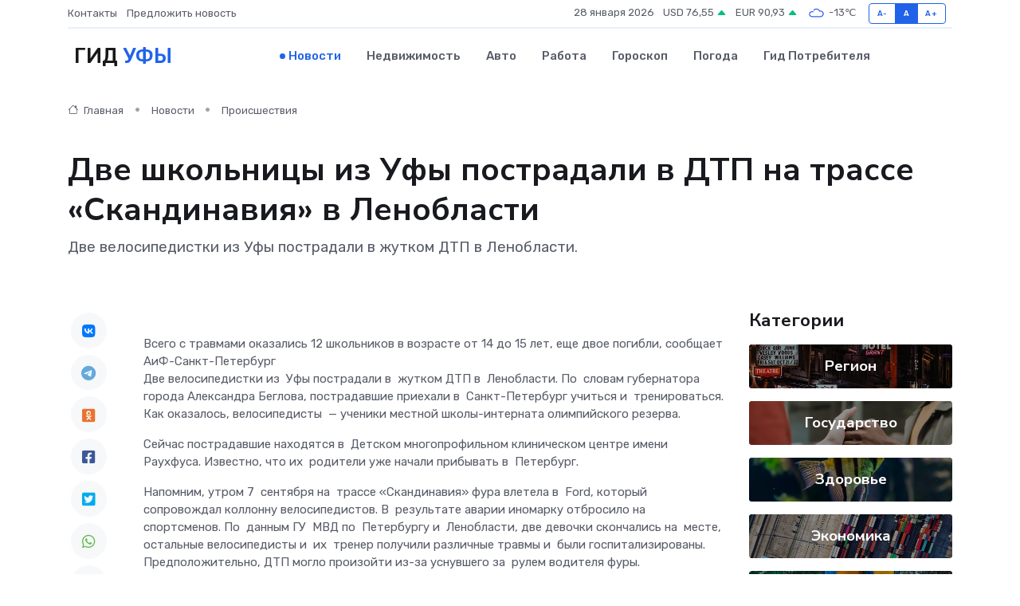

--- FILE ---
content_type: text/html; charset=UTF-8
request_url: https://ufa-gid.ru/news/proisshestviya/dve-shkolnicy-iz-ufy-postradali-v-dtp-na-trasse-skandinaviya-v-lenoblasti.htm
body_size: 9606
content:
<!DOCTYPE html>
<html lang="ru">
<head>
	<meta charset="utf-8">
	<meta name="csrf-token" content="ofLQPIzat7kdjRM0gaQl3lJHZOU4Rqxvgwa3O2I5">
    <meta http-equiv="X-UA-Compatible" content="IE=edge">
    <meta name="viewport" content="width=device-width, initial-scale=1">
    <title>Две школьницы из Уфы пострадали в ДТП на трассе «Скандинавия» в Ленобласти - новости Уфы</title>
    <meta name="description" property="description" content="Две велосипедистки из Уфы пострадали в жутком ДТП в Ленобласти.">
    
    <meta property="fb:pages" content="105958871990207" />
    <link rel="shortcut icon" type="image/x-icon" href="https://ufa-gid.ru/favicon.svg">
    <link rel="canonical" href="https://ufa-gid.ru/news/proisshestviya/dve-shkolnicy-iz-ufy-postradali-v-dtp-na-trasse-skandinaviya-v-lenoblasti.htm">
    <link rel="preconnect" href="https://fonts.gstatic.com">
    <link rel="dns-prefetch" href="https://fonts.googleapis.com">
    <link rel="dns-prefetch" href="https://pagead2.googlesyndication.com">
    <link rel="dns-prefetch" href="https://res.cloudinary.com">
    <link href="https://fonts.googleapis.com/css2?family=Nunito+Sans:wght@400;700&family=Rubik:wght@400;500;700&display=swap" rel="stylesheet">
    <link rel="stylesheet" type="text/css" href="https://ufa-gid.ru/assets/font-awesome/css/all.min.css">
    <link rel="stylesheet" type="text/css" href="https://ufa-gid.ru/assets/bootstrap-icons/bootstrap-icons.css">
    <link rel="stylesheet" type="text/css" href="https://ufa-gid.ru/assets/tiny-slider/tiny-slider.css">
    <link rel="stylesheet" type="text/css" href="https://ufa-gid.ru/assets/glightbox/css/glightbox.min.css">
    <link rel="stylesheet" type="text/css" href="https://ufa-gid.ru/assets/plyr/plyr.css">
    <link id="style-switch" rel="stylesheet" type="text/css" href="https://ufa-gid.ru/assets/css/style.css">
    <link rel="stylesheet" type="text/css" href="https://ufa-gid.ru/assets/css/style2.css">

    <meta name="twitter:card" content="summary">
    <meta name="twitter:site" content="@mysite">
    <meta name="twitter:title" content="Две школьницы из Уфы пострадали в ДТП на трассе «Скандинавия» в Ленобласти - новости Уфы">
    <meta name="twitter:description" content="Две велосипедистки из Уфы пострадали в жутком ДТП в Ленобласти.">
    <meta name="twitter:creator" content="@mysite">
    <meta name="twitter:image:src" content="https://res.cloudinary.com/dydwjm2ai/image/upload/snpl7m2ozh1qh62df3t8">
    <meta name="twitter:domain" content="ufa-gid.ru">
    <meta name="twitter:card" content="summary_large_image" /><meta name="twitter:image" content="https://res.cloudinary.com/dydwjm2ai/image/upload/snpl7m2ozh1qh62df3t8">

    <meta property="og:url" content="http://ufa-gid.ru/news/proisshestviya/dve-shkolnicy-iz-ufy-postradali-v-dtp-na-trasse-skandinaviya-v-lenoblasti.htm">
    <meta property="og:title" content="Две школьницы из Уфы пострадали в ДТП на трассе «Скандинавия» в Ленобласти - новости Уфы">
    <meta property="og:description" content="Две велосипедистки из Уфы пострадали в жутком ДТП в Ленобласти.">
    <meta property="og:type" content="website">
    <meta property="og:image" content="https://res.cloudinary.com/dydwjm2ai/image/upload/snpl7m2ozh1qh62df3t8">
    <meta property="og:locale" content="ru_RU">
    <meta property="og:site_name" content="Гид Уфы">
    

    <link rel="image_src" href="https://res.cloudinary.com/dydwjm2ai/image/upload/snpl7m2ozh1qh62df3t8" />

    <link rel="alternate" type="application/rss+xml" href="https://ufa-gid.ru/feed" title="Уфа: гид, новости, афиша">
        <script async src="https://pagead2.googlesyndication.com/pagead/js/adsbygoogle.js"></script>
    <script>
        (adsbygoogle = window.adsbygoogle || []).push({
            google_ad_client: "ca-pub-0899253526956684",
            enable_page_level_ads: true
        });
    </script>
        
    
    
    
    <script>if (window.top !== window.self) window.top.location.replace(window.self.location.href);</script>
    <script>if(self != top) { top.location=document.location;}</script>

<!-- Google tag (gtag.js) -->
<script async src="https://www.googletagmanager.com/gtag/js?id=G-71VQP5FD0J"></script>
<script>
  window.dataLayer = window.dataLayer || [];
  function gtag(){dataLayer.push(arguments);}
  gtag('js', new Date());

  gtag('config', 'G-71VQP5FD0J');
</script>
</head>
<body>
<script type="text/javascript" > (function(m,e,t,r,i,k,a){m[i]=m[i]||function(){(m[i].a=m[i].a||[]).push(arguments)}; m[i].l=1*new Date();k=e.createElement(t),a=e.getElementsByTagName(t)[0],k.async=1,k.src=r,a.parentNode.insertBefore(k,a)}) (window, document, "script", "https://mc.yandex.ru/metrika/tag.js", "ym"); ym(54009490, "init", {}); ym(86840228, "init", { clickmap:true, trackLinks:true, accurateTrackBounce:true, webvisor:true });</script> <noscript><div><img src="https://mc.yandex.ru/watch/54009490" style="position:absolute; left:-9999px;" alt="" /><img src="https://mc.yandex.ru/watch/86840228" style="position:absolute; left:-9999px;" alt="" /></div></noscript>
<script type="text/javascript">
    new Image().src = "//counter.yadro.ru/hit?r"+escape(document.referrer)+((typeof(screen)=="undefined")?"":";s"+screen.width+"*"+screen.height+"*"+(screen.colorDepth?screen.colorDepth:screen.pixelDepth))+";u"+escape(document.URL)+";h"+escape(document.title.substring(0,150))+";"+Math.random();
</script>
<!-- Rating@Mail.ru counter -->
<script type="text/javascript">
var _tmr = window._tmr || (window._tmr = []);
_tmr.push({id: "3138453", type: "pageView", start: (new Date()).getTime()});
(function (d, w, id) {
  if (d.getElementById(id)) return;
  var ts = d.createElement("script"); ts.type = "text/javascript"; ts.async = true; ts.id = id;
  ts.src = "https://top-fwz1.mail.ru/js/code.js";
  var f = function () {var s = d.getElementsByTagName("script")[0]; s.parentNode.insertBefore(ts, s);};
  if (w.opera == "[object Opera]") { d.addEventListener("DOMContentLoaded", f, false); } else { f(); }
})(document, window, "topmailru-code");
</script><noscript><div>
<img src="https://top-fwz1.mail.ru/counter?id=3138453;js=na" style="border:0;position:absolute;left:-9999px;" alt="Top.Mail.Ru" />
</div></noscript>
<!-- //Rating@Mail.ru counter -->

<header class="navbar-light navbar-sticky header-static">
    <div class="navbar-top d-none d-lg-block small">
        <div class="container">
            <div class="d-md-flex justify-content-between align-items-center my-1">
                <!-- Top bar left -->
                <ul class="nav">
                    <li class="nav-item">
                        <a class="nav-link ps-0" href="https://ufa-gid.ru/contacts">Контакты</a>
                    </li>
                    <li class="nav-item">
                        <a class="nav-link ps-0" href="https://ufa-gid.ru/sendnews">Предложить новость</a>
                    </li>
                    
                </ul>
                <!-- Top bar right -->
                <div class="d-flex align-items-center">
                    
                    <ul class="list-inline mb-0 text-center text-sm-end me-3">
						<li class="list-inline-item">
							<span>28 января 2026</span>
						</li>
                        <li class="list-inline-item">
                            <a class="nav-link px-0" href="https://ufa-gid.ru/currency">
                                <span>USD 76,55 <i class="bi bi-caret-up-fill text-success"></i></span>
                            </a>
						</li>
                        <li class="list-inline-item">
                            <a class="nav-link px-0" href="https://ufa-gid.ru/currency">
                                <span>EUR 90,93 <i class="bi bi-caret-up-fill text-success"></i></span>
                            </a>
						</li>
						<li class="list-inline-item">
                            <a class="nav-link px-0" href="https://ufa-gid.ru/pogoda">
                                <svg xmlns="http://www.w3.org/2000/svg" width="25" height="25" viewBox="0 0 30 30"><path fill="#315EFB" fill-rule="evenodd" d="M25.036 13.066a4.948 4.948 0 0 1 0 5.868A4.99 4.99 0 0 1 20.99 21H8.507a4.49 4.49 0 0 1-3.64-1.86 4.458 4.458 0 0 1 0-5.281A4.491 4.491 0 0 1 8.506 12c.686 0 1.37.159 1.996.473a.5.5 0 0 1 .16.766l-.33.399a.502.502 0 0 1-.598.132 2.976 2.976 0 0 0-3.346.608 3.007 3.007 0 0 0 .334 4.532c.527.396 1.177.59 1.836.59H20.94a3.54 3.54 0 0 0 2.163-.711 3.497 3.497 0 0 0 1.358-3.206 3.45 3.45 0 0 0-.706-1.727A3.486 3.486 0 0 0 20.99 12.5c-.07 0-.138.016-.208.02-.328.02-.645.085-.947.192a.496.496 0 0 1-.63-.287 4.637 4.637 0 0 0-.445-.874 4.495 4.495 0 0 0-.584-.733A4.461 4.461 0 0 0 14.998 9.5a4.46 4.46 0 0 0-3.177 1.318 2.326 2.326 0 0 0-.135.147.5.5 0 0 1-.592.131 5.78 5.78 0 0 0-.453-.19.5.5 0 0 1-.21-.79A5.97 5.97 0 0 1 14.998 8a5.97 5.97 0 0 1 4.237 1.757c.398.399.704.85.966 1.319.262-.042.525-.076.79-.076a4.99 4.99 0 0 1 4.045 2.066zM0 0v30V0zm30 0v30V0z"></path></svg>
                                <span>-13&#8451;</span>
                            </a>
						</li>
					</ul>

                    <!-- Font size accessibility START -->
                    <div class="btn-group me-2" role="group" aria-label="font size changer">
                        <input type="radio" class="btn-check" name="fntradio" id="font-sm">
                        <label class="btn btn-xs btn-outline-primary mb-0" for="font-sm">A-</label>

                        <input type="radio" class="btn-check" name="fntradio" id="font-default" checked>
                        <label class="btn btn-xs btn-outline-primary mb-0" for="font-default">A</label>

                        <input type="radio" class="btn-check" name="fntradio" id="font-lg">
                        <label class="btn btn-xs btn-outline-primary mb-0" for="font-lg">A+</label>
                    </div>

                    
                </div>
            </div>
            <!-- Divider -->
            <div class="border-bottom border-2 border-primary opacity-1"></div>
        </div>
    </div>

    <!-- Logo Nav START -->
    <nav class="navbar navbar-expand-lg">
        <div class="container">
            <!-- Logo START -->
            <a class="navbar-brand" href="https://ufa-gid.ru" style="text-align: end;">
                
                			<span class="ms-2 fs-3 text-uppercase fw-normal">Гид <span style="color: #2163e8;">Уфы</span></span>
                            </a>
            <!-- Logo END -->

            <!-- Responsive navbar toggler -->
            <button class="navbar-toggler ms-auto" type="button" data-bs-toggle="collapse"
                data-bs-target="#navbarCollapse" aria-controls="navbarCollapse" aria-expanded="false"
                aria-label="Toggle navigation">
                <span class="text-body h6 d-none d-sm-inline-block">Menu</span>
                <span class="navbar-toggler-icon"></span>
            </button>

            <!-- Main navbar START -->
            <div class="collapse navbar-collapse" id="navbarCollapse">
                <ul class="navbar-nav navbar-nav-scroll mx-auto">
                                        <li class="nav-item"> <a class="nav-link active" href="https://ufa-gid.ru/news">Новости</a></li>
                                        <li class="nav-item"> <a class="nav-link" href="https://ufa-gid.ru/realty">Недвижимость</a></li>
                                        <li class="nav-item"> <a class="nav-link" href="https://ufa-gid.ru/auto">Авто</a></li>
                                        <li class="nav-item"> <a class="nav-link" href="https://ufa-gid.ru/job">Работа</a></li>
                                        <li class="nav-item"> <a class="nav-link" href="https://ufa-gid.ru/horoscope">Гороскоп</a></li>
                                        <li class="nav-item"> <a class="nav-link" href="https://ufa-gid.ru/pogoda">Погода</a></li>
                                        <li class="nav-item"> <a class="nav-link" href="https://ufa-gid.ru/poleznoe">Гид потребителя</a></li>
                                    </ul>
            </div>
            <!-- Main navbar END -->

            
        </div>
    </nav>
    <!-- Logo Nav END -->
</header>
    <main>
        <!-- =======================
                Main content START -->
        <section class="pt-3 pb-lg-5">
            <div class="container" data-sticky-container>
                <div class="row">
                    <!-- Main Post START -->
                    <div class="col-lg-9">
                        <!-- Categorie Detail START -->
                        <div class="mb-4">
							<nav aria-label="breadcrumb" itemscope itemtype="http://schema.org/BreadcrumbList">
								<ol class="breadcrumb breadcrumb-dots">
									<li class="breadcrumb-item" itemprop="itemListElement" itemscope itemtype="http://schema.org/ListItem">
										<meta itemprop="name" content="Гид Уфы">
										<meta itemprop="position" content="1">
										<meta itemprop="item" content="https://ufa-gid.ru">
										<a itemprop="url" href="https://ufa-gid.ru">
										<i class="bi bi-house me-1"></i> Главная
										</a>
									</li>
									<li class="breadcrumb-item" itemprop="itemListElement" itemscope itemtype="http://schema.org/ListItem">
										<meta itemprop="name" content="Новости">
										<meta itemprop="position" content="2">
										<meta itemprop="item" content="https://ufa-gid.ru/news">
										<a itemprop="url" href="https://ufa-gid.ru/news"> Новости</a>
									</li>
									<li class="breadcrumb-item" aria-current="page" itemprop="itemListElement" itemscope itemtype="http://schema.org/ListItem">
										<meta itemprop="name" content="Происшествия">
										<meta itemprop="position" content="3">
										<meta itemprop="item" content="https://ufa-gid.ru/news/proisshestviya">
										<a itemprop="url" href="https://ufa-gid.ru/news/proisshestviya"> Происшествия</a>
									</li>
									<li aria-current="page" itemprop="itemListElement" itemscope itemtype="http://schema.org/ListItem">
									<meta itemprop="name" content="Две школьницы из Уфы пострадали в ДТП на трассе «Скандинавия» в Ленобласти">
									<meta itemprop="position" content="4" />
									<meta itemprop="item" content="https://ufa-gid.ru/news/proisshestviya/dve-shkolnicy-iz-ufy-postradali-v-dtp-na-trasse-skandinaviya-v-lenoblasti.htm">
									</li>
								</ol>
							</nav>
						
                        </div>
                    </div>
                </div>
                <div class="row align-items-center">
                                                        <!-- Content -->
                    <div class="col-md-12 mt-4 mt-md-0">
                                            <h1 class="display-6">Две школьницы из Уфы пострадали в ДТП на трассе «Скандинавия» в Ленобласти</h1>
                        <p class="lead">Две велосипедистки из Уфы пострадали в жутком ДТП в Ленобласти.</p>
                    </div>
				                                    </div>
            </div>
        </section>
        <!-- =======================
        Main START -->
        <section class="pt-0">
            <div class="container position-relative" data-sticky-container>
                <div class="row">
                    <!-- Left sidebar START -->
                    <div class="col-md-1">
                        <div class="text-start text-lg-center mb-5" data-sticky data-margin-top="80" data-sticky-for="767">
                            <style>
                                .fa-vk::before {
                                    color: #07f;
                                }
                                .fa-telegram::before {
                                    color: #64a9dc;
                                }
                                .fa-facebook-square::before {
                                    color: #3b5998;
                                }
                                .fa-odnoklassniki-square::before {
                                    color: #eb722e;
                                }
                                .fa-twitter-square::before {
                                    color: #00aced;
                                }
                                .fa-whatsapp::before {
                                    color: #65bc54;
                                }
                                .fa-viber::before {
                                    color: #7b519d;
                                }
                                .fa-moimir svg {
                                    background-color: #168de2;
                                    height: 18px;
                                    width: 18px;
                                    background-size: 18px 18px;
                                    border-radius: 4px;
                                    margin-bottom: 2px;
                                }
                            </style>
                            <ul class="nav text-white-force">
                                <li class="nav-item">
                                    <a class="nav-link icon-md rounded-circle m-1 p-0 fs-5 bg-light" href="https://vk.com/share.php?url=https://ufa-gid.ru/news/proisshestviya/dve-shkolnicy-iz-ufy-postradali-v-dtp-na-trasse-skandinaviya-v-lenoblasti.htm&title=Две школьницы из Уфы пострадали в ДТП на трассе «Скандинавия» в Ленобласти - новости Уфы&utm_source=share" rel="nofollow" target="_blank">
                                        <i class="fab fa-vk align-middle text-body"></i>
                                    </a>
                                </li>
                                <li class="nav-item">
                                    <a class="nav-link icon-md rounded-circle m-1 p-0 fs-5 bg-light" href="https://t.me/share/url?url=https://ufa-gid.ru/news/proisshestviya/dve-shkolnicy-iz-ufy-postradali-v-dtp-na-trasse-skandinaviya-v-lenoblasti.htm&text=Две школьницы из Уфы пострадали в ДТП на трассе «Скандинавия» в Ленобласти - новости Уфы&utm_source=share" rel="nofollow" target="_blank">
                                        <i class="fab fa-telegram align-middle text-body"></i>
                                    </a>
                                </li>
                                <li class="nav-item">
                                    <a class="nav-link icon-md rounded-circle m-1 p-0 fs-5 bg-light" href="https://connect.ok.ru/offer?url=https://ufa-gid.ru/news/proisshestviya/dve-shkolnicy-iz-ufy-postradali-v-dtp-na-trasse-skandinaviya-v-lenoblasti.htm&title=Две школьницы из Уфы пострадали в ДТП на трассе «Скандинавия» в Ленобласти - новости Уфы&utm_source=share" rel="nofollow" target="_blank">
                                        <i class="fab fa-odnoklassniki-square align-middle text-body"></i>
                                    </a>
                                </li>
                                <li class="nav-item">
                                    <a class="nav-link icon-md rounded-circle m-1 p-0 fs-5 bg-light" href="https://www.facebook.com/sharer.php?src=sp&u=https://ufa-gid.ru/news/proisshestviya/dve-shkolnicy-iz-ufy-postradali-v-dtp-na-trasse-skandinaviya-v-lenoblasti.htm&title=Две школьницы из Уфы пострадали в ДТП на трассе «Скандинавия» в Ленобласти - новости Уфы&utm_source=share" rel="nofollow" target="_blank">
                                        <i class="fab fa-facebook-square align-middle text-body"></i>
                                    </a>
                                </li>
                                <li class="nav-item">
                                    <a class="nav-link icon-md rounded-circle m-1 p-0 fs-5 bg-light" href="https://twitter.com/intent/tweet?text=Две школьницы из Уфы пострадали в ДТП на трассе «Скандинавия» в Ленобласти - новости Уфы&url=https://ufa-gid.ru/news/proisshestviya/dve-shkolnicy-iz-ufy-postradali-v-dtp-na-trasse-skandinaviya-v-lenoblasti.htm&utm_source=share" rel="nofollow" target="_blank">
                                        <i class="fab fa-twitter-square align-middle text-body"></i>
                                    </a>
                                </li>
                                <li class="nav-item">
                                    <a class="nav-link icon-md rounded-circle m-1 p-0 fs-5 bg-light" href="https://api.whatsapp.com/send?text=Две школьницы из Уфы пострадали в ДТП на трассе «Скандинавия» в Ленобласти - новости Уфы https://ufa-gid.ru/news/proisshestviya/dve-shkolnicy-iz-ufy-postradali-v-dtp-na-trasse-skandinaviya-v-lenoblasti.htm&utm_source=share" rel="nofollow" target="_blank">
                                        <i class="fab fa-whatsapp align-middle text-body"></i>
                                    </a>
                                </li>
                                <li class="nav-item">
                                    <a class="nav-link icon-md rounded-circle m-1 p-0 fs-5 bg-light" href="viber://forward?text=Две школьницы из Уфы пострадали в ДТП на трассе «Скандинавия» в Ленобласти - новости Уфы https://ufa-gid.ru/news/proisshestviya/dve-shkolnicy-iz-ufy-postradali-v-dtp-na-trasse-skandinaviya-v-lenoblasti.htm&utm_source=share" rel="nofollow" target="_blank">
                                        <i class="fab fa-viber align-middle text-body"></i>
                                    </a>
                                </li>
                                <li class="nav-item">
                                    <a class="nav-link icon-md rounded-circle m-1 p-0 fs-5 bg-light" href="https://connect.mail.ru/share?url=https://ufa-gid.ru/news/proisshestviya/dve-shkolnicy-iz-ufy-postradali-v-dtp-na-trasse-skandinaviya-v-lenoblasti.htm&title=Две школьницы из Уфы пострадали в ДТП на трассе «Скандинавия» в Ленобласти - новости Уфы&utm_source=share" rel="nofollow" target="_blank">
                                        <i class="fab fa-moimir align-middle text-body"><svg viewBox='0 0 24 24' xmlns='http://www.w3.org/2000/svg'><path d='M8.889 9.667a1.333 1.333 0 100-2.667 1.333 1.333 0 000 2.667zm6.222 0a1.333 1.333 0 100-2.667 1.333 1.333 0 000 2.667zm4.77 6.108l-1.802-3.028a.879.879 0 00-1.188-.307.843.843 0 00-.313 1.166l.214.36a6.71 6.71 0 01-4.795 1.996 6.711 6.711 0 01-4.792-1.992l.217-.364a.844.844 0 00-.313-1.166.878.878 0 00-1.189.307l-1.8 3.028a.844.844 0 00.312 1.166.88.88 0 001.189-.307l.683-1.147a8.466 8.466 0 005.694 2.18 8.463 8.463 0 005.698-2.184l.685 1.151a.873.873 0 001.189.307.844.844 0 00.312-1.166z' fill='#FFF' fill-rule='evenodd'/></svg></i>
                                    </a>
                                </li>
                                
                            </ul>
                        </div>
                    </div>
                    <!-- Left sidebar END -->

                    <!-- Main Content START -->
                    <div class="col-md-10 col-lg-8 mb-5">
                        <div class="mb-4">
                                                    </div>
                        <div itemscope itemtype="http://schema.org/NewsArticle">
                            <meta itemprop="headline" content="Две школьницы из Уфы пострадали в ДТП на трассе «Скандинавия» в Ленобласти">
                            <meta itemprop="identifier" content="https://ufa-gid.ru/8399323">
                            <span itemprop="articleBody">Всего с травмами оказались 12 школьников в возрасте от 14 до 15 лет, еще двое погибли, сообщает АиФ-Санкт-Петербург

<p> Две велосипедистки из&nbsp; Уфы пострадали в&nbsp; жутком ДТП в&nbsp; Ленобласти. По&nbsp; словам губернатора города Александра Беглова, пострадавшие приехали в&nbsp; Санкт-Петербург учиться и&nbsp; тренироваться. Как оказалось, велосипедисты&nbsp; &mdash; ученики местной школы-интерната олимпийского резерва. </p>

<p> Сейчас пострадавшие находятся в&nbsp; Детском многопрофильном клиническом центре имени Раухфуса. Известно, что их&nbsp; родители уже начали прибывать в&nbsp; Петербург. </p>

<p> Напомним, утром 7&nbsp; сентября на&nbsp; трассе &laquo;Скандинавия&raquo; фура влетела в&nbsp; Ford, который сопровождал коллонну велосипедистов. В&nbsp; результате аварии иномарку отбросило на&nbsp; спортсменов. По&nbsp; данным ГУ&nbsp; МВД по&nbsp; Петербургу и&nbsp; Ленобласти, две девочки скончались на&nbsp; месте, остальные велосипедисты и&nbsp; их&nbsp; тренер получили различные травмы и&nbsp; были госпитализированы. Предположительно, ДТП могло произойти из-за уснувшего за&nbsp; рулем водителя фуры. 
										
											
											

										
</p>

<p> СК&nbsp; Ленобласти возбудил уголовное дело по&nbsp; статье об&nbsp; оказании услуг, повлекших по&nbsp; неосторожности смерть двух&nbsp; лиц. Следователи считают, что водитель фуры управлял грузовиком, нарушив режим работы и&nbsp; отдыха. Тогда как, по&nbsp; версии СК, руководство школы-интерната якобы нарушило требования безопасности при организации велопробега. </p>

Фото: Прокуратура Ленинградской области/ ТАСС</span>
                        </div>
                                                                        <div><a href="https://mkset.ru/news/2023-09-07/dve-shkolnitsy-iz-ufy-postradali-v-dtp-na-trasse-skandinaviya-v-lenoblasti-3035086" target="_blank" rel="author">Источник</a></div>
                                                                        <div class="col-12 mt-3"><a href="https://ufa-gid.ru/sendnews">Предложить новость</a></div>
                        <div class="col-12 mt-5">
                            <h2 class="my-3">Последние новости</h2>
                            <div class="row gy-4">
                                <!-- Card item START -->
<div class="col-sm-6">
    <div class="card" itemscope="" itemtype="http://schema.org/BlogPosting">
        <!-- Card img -->
        <div class="position-relative">
                        <img class="card-img" src="https://res.cloudinary.com/dydwjm2ai/image/upload/c_fill,w_420,h_315,q_auto,g_face/bronblryp5re2ltdeb7d" alt="Как определить степень износа серводвигателя?" itemprop="image">
                    </div>
        <div class="card-body px-0 pt-3" itemprop="name">
            <h4 class="card-title" itemprop="headline"><a href="https://ufa-gid.ru/news/ekonomika/kak-opredelit-stepen-iznosa-servodvigatelya.htm"
                    class="btn-link text-reset fw-bold" itemprop="url">Как определить степень износа серводвигателя?</a></h4>
            <p class="card-text" itemprop="articleBody">Чтобы техника работала как часы, важно знать, когда она начинает сдавать позиции. Рассказываем, как по звуку, вибрации и поведению вычислить усталость серводвигателя.</p>
        </div>
        <meta itemprop="author" content="Редактор"/>
        <meta itemscope itemprop="mainEntityOfPage" itemType="https://schema.org/WebPage" itemid="https://ufa-gid.ru/news/ekonomika/kak-opredelit-stepen-iznosa-servodvigatelya.htm"/>
        <meta itemprop="dateModified" content="2025-11-03"/>
        <meta itemprop="datePublished" content="2025-11-03"/>
    </div>
</div>
<!-- Card item END -->
<!-- Card item START -->
<div class="col-sm-6">
    <div class="card" itemscope="" itemtype="http://schema.org/BlogPosting">
        <!-- Card img -->
        <div class="position-relative">
                        <img class="card-img" src="https://ufa-gid.ru/images/noimg-420x315.png" alt="Учрежден новый профессиональный праздник – День работника суда">
                    </div>
        <div class="card-body px-0 pt-3" itemprop="name">
            <h4 class="card-title" itemprop="headline"><a href="https://ufa-gid.ru/news/gosudarstvo/uchrezhden-novyy-professionalnyy-prazdnik-den-rabotnika-suda.htm"
                    class="btn-link text-reset fw-bold" itemprop="url">Учрежден новый профессиональный праздник – День работника суда</a></h4>
            <p class="card-text" itemprop="articleBody">Профессиональный праздник – День работника суда, утвержденный постановлением Правительства Российской Федерации от 24.10.2025 № 1657, будет ежегодно отмечаться в России 5 ноября.</p>
        </div>
        <meta itemprop="author" content="Редактор"/>
        <meta itemscope itemprop="mainEntityOfPage" itemType="https://schema.org/WebPage" itemid="https://ufa-gid.ru/news/gosudarstvo/uchrezhden-novyy-professionalnyy-prazdnik-den-rabotnika-suda.htm"/>
        <meta itemprop="dateModified" content="2025-10-27"/>
        <meta itemprop="datePublished" content="2025-10-27"/>
    </div>
</div>
<!-- Card item END -->
<!-- Card item START -->
<div class="col-sm-6">
    <div class="card" itemscope="" itemtype="http://schema.org/BlogPosting">
        <!-- Card img -->
        <div class="position-relative">
                        <img class="card-img" src="https://ufa-gid.ru/images/noimg-420x315.png" alt="Информация о проведенных Управлением Роспотребнадзора по Республике Башкортостан контрольных (надзорных) мероприятиях и их результатах за период с 20 по 24 октября 2025 г.">
                    </div>
        <div class="card-body px-0 pt-3" itemprop="name">
            <h4 class="card-title" itemprop="headline"><a href="https://ufa-gid.ru/news/gosudarstvo/informaciya-o-provedennyh-upravleniem-rospotrebnadzora-po-respublike-bashkortostan-kontrolnyh-nadzornyh-meropriyatiyah-i-ih-rezultatah-za-period-s-20-po-24-oktyabrya-2025-g.htm"
                    class="btn-link text-reset fw-bold" itemprop="url">Информация о проведенных Управлением Роспотребнадзора по Республике Башкортостан контрольных (надзорных) мероприятиях и их результатах за период с 20 по 24 октября 2025 г.</a></h4>
            <p class="card-text" itemprop="articleBody">За период с 20 по 24 октября 2025 г. проведено контрольных (надзорных) мероприятий &amp;nbsp;в отношении юридических лиц и индивидуальных предпринимателей - 33,</p>
        </div>
        <meta itemprop="author" content="Редактор"/>
        <meta itemscope itemprop="mainEntityOfPage" itemType="https://schema.org/WebPage" itemid="https://ufa-gid.ru/news/gosudarstvo/informaciya-o-provedennyh-upravleniem-rospotrebnadzora-po-respublike-bashkortostan-kontrolnyh-nadzornyh-meropriyatiyah-i-ih-rezultatah-za-period-s-20-po-24-oktyabrya-2025-g.htm"/>
        <meta itemprop="dateModified" content="2025-10-27"/>
        <meta itemprop="datePublished" content="2025-10-27"/>
    </div>
</div>
<!-- Card item END -->
<!-- Card item START -->
<div class="col-sm-6">
    <div class="card" itemscope="" itemtype="http://schema.org/BlogPosting">
        <!-- Card img -->
        <div class="position-relative">
            <img class="card-img" src="https://res.cloudinary.com/dchlllsu2/image/upload/c_fill,w_420,h_315,q_auto,g_face/gum5gveb8e4ybmvanybm" alt="Коррекция фиброза и возрастных изменений: когда показан эндотканевой лифтинг" itemprop="image">
        </div>
        <div class="card-body px-0 pt-3" itemprop="name">
            <h4 class="card-title" itemprop="headline"><a href="https://krasnodar-gid.ru/news/ekonomika/korrekciya-fibroza-i-vozrastnyh-izmeneniy-kogda-pokazan-endotkanevoy-lifting.htm" class="btn-link text-reset fw-bold" itemprop="url">Коррекция фиброза и возрастных изменений: когда показан эндотканевой лифтинг</a></h4>
            <p class="card-text" itemprop="articleBody">Как современная технология помогает вернуть коже упругость, убрать отёки и улучшить рельеф без хирургии</p>
        </div>
        <meta itemprop="author" content="Редактор"/>
        <meta itemscope itemprop="mainEntityOfPage" itemType="https://schema.org/WebPage" itemid="https://krasnodar-gid.ru/news/ekonomika/korrekciya-fibroza-i-vozrastnyh-izmeneniy-kogda-pokazan-endotkanevoy-lifting.htm"/>
        <meta itemprop="dateModified" content="2026-01-28"/>
        <meta itemprop="datePublished" content="2026-01-28"/>
    </div>
</div>
<!-- Card item END -->
                            </div>
                        </div>
						<div class="col-12 bg-primary bg-opacity-10 p-2 mt-3 rounded">
							Здесь вы можете узнать о лучших предложениях и выгодных условиях, чтобы <a href="https://all-vladivostok.ru/realty">купить квартиру во Владивостоке</a>
						</div>
                        <!-- Comments START -->
                        <div class="mt-5">
                            <h3>Комментарии (0)</h3>
                        </div>
                        <!-- Comments END -->
                        <!-- Reply START -->
                        <div>
                            <h3>Добавить комментарий</h3>
                            <small>Ваш email не публикуется. Обязательные поля отмечены *</small>
                            <form class="row g-3 mt-2">
                                <div class="col-md-6">
                                    <label class="form-label">Имя *</label>
                                    <input type="text" class="form-control" aria-label="First name">
                                </div>
                                <div class="col-md-6">
                                    <label class="form-label">Email *</label>
                                    <input type="email" class="form-control">
                                </div>
                                <div class="col-12">
                                    <label class="form-label">Текст комментария *</label>
                                    <textarea class="form-control" rows="3"></textarea>
                                </div>
                                <div class="col-12">
                                    <button type="submit" class="btn btn-primary">Оставить комментарий</button>
                                </div>
                            </form>
                        </div>
                        <!-- Reply END -->
                    </div>
                    <!-- Main Content END -->
                    <!-- Right sidebar START -->
                    <div class="col-lg-3 d-none d-lg-block">
                        <div data-sticky data-margin-top="80" data-sticky-for="991">
                            <!-- Categories -->
                            <div>
                                <h4 class="mb-3">Категории</h4>
                                                                    <!-- Category item -->
                                    <div class="text-center mb-3 card-bg-scale position-relative overflow-hidden rounded"
                                        style="background-image:url(https://ufa-gid.ru/assets/images/blog/4by3/01.jpg); background-position: center left; background-size: cover;">
                                        <div class="bg-dark-overlay-4 p-3">
                                            <a href="https://ufa-gid.ru/news/region"
                                                class="stretched-link btn-link fw-bold text-white h5">Регион</a>
                                        </div>
                                    </div>
                                                                    <!-- Category item -->
                                    <div class="text-center mb-3 card-bg-scale position-relative overflow-hidden rounded"
                                        style="background-image:url(https://ufa-gid.ru/assets/images/blog/4by3/09.jpg); background-position: center left; background-size: cover;">
                                        <div class="bg-dark-overlay-4 p-3">
                                            <a href="https://ufa-gid.ru/news/gosudarstvo"
                                                class="stretched-link btn-link fw-bold text-white h5">Государство</a>
                                        </div>
                                    </div>
                                                                    <!-- Category item -->
                                    <div class="text-center mb-3 card-bg-scale position-relative overflow-hidden rounded"
                                        style="background-image:url(https://ufa-gid.ru/assets/images/blog/4by3/06.jpg); background-position: center left; background-size: cover;">
                                        <div class="bg-dark-overlay-4 p-3">
                                            <a href="https://ufa-gid.ru/news/zdorove"
                                                class="stretched-link btn-link fw-bold text-white h5">Здоровье</a>
                                        </div>
                                    </div>
                                                                    <!-- Category item -->
                                    <div class="text-center mb-3 card-bg-scale position-relative overflow-hidden rounded"
                                        style="background-image:url(https://ufa-gid.ru/assets/images/blog/4by3/05.jpg); background-position: center left; background-size: cover;">
                                        <div class="bg-dark-overlay-4 p-3">
                                            <a href="https://ufa-gid.ru/news/ekonomika"
                                                class="stretched-link btn-link fw-bold text-white h5">Экономика</a>
                                        </div>
                                    </div>
                                                                    <!-- Category item -->
                                    <div class="text-center mb-3 card-bg-scale position-relative overflow-hidden rounded"
                                        style="background-image:url(https://ufa-gid.ru/assets/images/blog/4by3/03.jpg); background-position: center left; background-size: cover;">
                                        <div class="bg-dark-overlay-4 p-3">
                                            <a href="https://ufa-gid.ru/news/politika"
                                                class="stretched-link btn-link fw-bold text-white h5">Политика</a>
                                        </div>
                                    </div>
                                                                    <!-- Category item -->
                                    <div class="text-center mb-3 card-bg-scale position-relative overflow-hidden rounded"
                                        style="background-image:url(https://ufa-gid.ru/assets/images/blog/4by3/03.jpg); background-position: center left; background-size: cover;">
                                        <div class="bg-dark-overlay-4 p-3">
                                            <a href="https://ufa-gid.ru/news/nauka-i-obrazovanie"
                                                class="stretched-link btn-link fw-bold text-white h5">Наука и Образование</a>
                                        </div>
                                    </div>
                                                                    <!-- Category item -->
                                    <div class="text-center mb-3 card-bg-scale position-relative overflow-hidden rounded"
                                        style="background-image:url(https://ufa-gid.ru/assets/images/blog/4by3/01.jpg); background-position: center left; background-size: cover;">
                                        <div class="bg-dark-overlay-4 p-3">
                                            <a href="https://ufa-gid.ru/news/proisshestviya"
                                                class="stretched-link btn-link fw-bold text-white h5">Происшествия</a>
                                        </div>
                                    </div>
                                                                    <!-- Category item -->
                                    <div class="text-center mb-3 card-bg-scale position-relative overflow-hidden rounded"
                                        style="background-image:url(https://ufa-gid.ru/assets/images/blog/4by3/02.jpg); background-position: center left; background-size: cover;">
                                        <div class="bg-dark-overlay-4 p-3">
                                            <a href="https://ufa-gid.ru/news/religiya"
                                                class="stretched-link btn-link fw-bold text-white h5">Религия</a>
                                        </div>
                                    </div>
                                                                    <!-- Category item -->
                                    <div class="text-center mb-3 card-bg-scale position-relative overflow-hidden rounded"
                                        style="background-image:url(https://ufa-gid.ru/assets/images/blog/4by3/01.jpg); background-position: center left; background-size: cover;">
                                        <div class="bg-dark-overlay-4 p-3">
                                            <a href="https://ufa-gid.ru/news/kultura"
                                                class="stretched-link btn-link fw-bold text-white h5">Культура</a>
                                        </div>
                                    </div>
                                                                    <!-- Category item -->
                                    <div class="text-center mb-3 card-bg-scale position-relative overflow-hidden rounded"
                                        style="background-image:url(https://ufa-gid.ru/assets/images/blog/4by3/07.jpg); background-position: center left; background-size: cover;">
                                        <div class="bg-dark-overlay-4 p-3">
                                            <a href="https://ufa-gid.ru/news/sport"
                                                class="stretched-link btn-link fw-bold text-white h5">Спорт</a>
                                        </div>
                                    </div>
                                                                    <!-- Category item -->
                                    <div class="text-center mb-3 card-bg-scale position-relative overflow-hidden rounded"
                                        style="background-image:url(https://ufa-gid.ru/assets/images/blog/4by3/04.jpg); background-position: center left; background-size: cover;">
                                        <div class="bg-dark-overlay-4 p-3">
                                            <a href="https://ufa-gid.ru/news/obschestvo"
                                                class="stretched-link btn-link fw-bold text-white h5">Общество</a>
                                        </div>
                                    </div>
                                                            </div>
                        </div>
                    </div>
                    <!-- Right sidebar END -->
                </div>
        </section>
    </main>
<footer class="bg-dark pt-5">
    
    <!-- Footer copyright START -->
    <div class="bg-dark-overlay-3 mt-5">
        <div class="container">
            <div class="row align-items-center justify-content-md-between py-4">
                <div class="col-md-6">
                    <!-- Copyright -->
                    <div class="text-center text-md-start text-primary-hover text-muted">
                        &#169;2026 Уфа. Все права защищены.
                    </div>
                </div>
                
            </div>
        </div>
    </div>
    <!-- Footer copyright END -->
    <script type="application/ld+json">
        {"@context":"https:\/\/schema.org","@type":"Organization","name":"\u0423\u0444\u0430 - \u0433\u0438\u0434, \u043d\u043e\u0432\u043e\u0441\u0442\u0438, \u0430\u0444\u0438\u0448\u0430","url":"https:\/\/ufa-gid.ru","sameAs":["https:\/\/vk.com\/public207891896","https:\/\/t.me\/ufa_gid"]}
    </script>
</footer>
<!-- Back to top -->
<div class="back-top"><i class="bi bi-arrow-up-short"></i></div>
<script src="https://ufa-gid.ru/assets/bootstrap/js/bootstrap.bundle.min.js"></script>
<script src="https://ufa-gid.ru/assets/tiny-slider/tiny-slider.js"></script>
<script src="https://ufa-gid.ru/assets/sticky-js/sticky.min.js"></script>
<script src="https://ufa-gid.ru/assets/glightbox/js/glightbox.min.js"></script>
<script src="https://ufa-gid.ru/assets/plyr/plyr.js"></script>
<script src="https://ufa-gid.ru/assets/js/functions.js"></script>
<script src="https://yastatic.net/share2/share.js" async></script>
<script defer src="https://static.cloudflareinsights.com/beacon.min.js/vcd15cbe7772f49c399c6a5babf22c1241717689176015" integrity="sha512-ZpsOmlRQV6y907TI0dKBHq9Md29nnaEIPlkf84rnaERnq6zvWvPUqr2ft8M1aS28oN72PdrCzSjY4U6VaAw1EQ==" data-cf-beacon='{"version":"2024.11.0","token":"538b83861b96475eb000078536eec8ca","r":1,"server_timing":{"name":{"cfCacheStatus":true,"cfEdge":true,"cfExtPri":true,"cfL4":true,"cfOrigin":true,"cfSpeedBrain":true},"location_startswith":null}}' crossorigin="anonymous"></script>
</body>
</html>


--- FILE ---
content_type: text/html; charset=utf-8
request_url: https://www.google.com/recaptcha/api2/aframe
body_size: 267
content:
<!DOCTYPE HTML><html><head><meta http-equiv="content-type" content="text/html; charset=UTF-8"></head><body><script nonce="QfAdggmE9dD3q8tECokYRA">/** Anti-fraud and anti-abuse applications only. See google.com/recaptcha */ try{var clients={'sodar':'https://pagead2.googlesyndication.com/pagead/sodar?'};window.addEventListener("message",function(a){try{if(a.source===window.parent){var b=JSON.parse(a.data);var c=clients[b['id']];if(c){var d=document.createElement('img');d.src=c+b['params']+'&rc='+(localStorage.getItem("rc::a")?sessionStorage.getItem("rc::b"):"");window.document.body.appendChild(d);sessionStorage.setItem("rc::e",parseInt(sessionStorage.getItem("rc::e")||0)+1);localStorage.setItem("rc::h",'1769583225169');}}}catch(b){}});window.parent.postMessage("_grecaptcha_ready", "*");}catch(b){}</script></body></html>